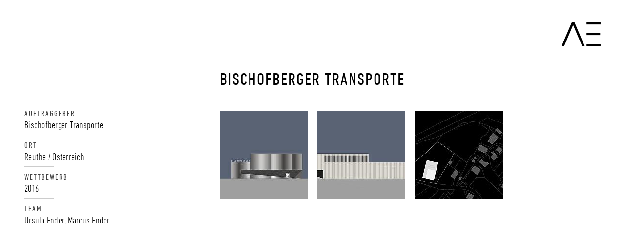

--- FILE ---
content_type: text/html; charset=utf-8
request_url: https://www.atelierender.at/projekte/info/2015-bischofberger-transporte-reuthe.php
body_size: 1798
content:

<!DOCTYPE html>
<html xml:lang="de" lang="de">

<head>

	<!-- WEBSITE BY // www.usgfuxt.at //-->

	<title>Bischofberger Transporte Reuthe | Atelier Ender | Architektur</title>

	<script async src="https://www.googletagmanager.com/gtag/js?id=UA-35465474-1"></script>
	<script>window.dataLayer = window.dataLayer || []; function gtag() {dataLayer.push(arguments);} gtag('js', new Date()); gtag('config', 'UA-35465474-1', {'anonymize_ip': true});</script>

	<meta charset="utf-8" />
	<meta http-equiv="X-UA-Compatible" content="IE=edge" />
	<meta name="robots" content="index,follow" />			<meta name="author" content="Atelier Ender" />	<meta name="viewport" content="width=device-width, initial-scale=1, maximum-scale=1" />
	<meta name="apple-mobile-web-app-capable" content="no" />
	<meta name="apple-mobile-web-app-status-bar-style" content="black" />
	<meta name="format-detection" content="telephone=no" />
	<meta property="og:type" content="website" /><meta property="og:locale" content="de_DE" /><meta property="og:site_name" content="Atelier Ender | Architektur" /><meta property="og:title" content="Bischofberger Transporte Reuthe | Atelier Ender | Architektur" /><meta property="og:url" content="https://www.atelierender.at/projekte/info/2015-bischofberger-transporte-reuthe.php" /><meta property="og:image" content="https://www.atelierender.at/images/main/opengraph.png" /><meta property="og:image:width" content="1200" /><meta property="og:image:height" content="630" />
	<link rel="apple-touch-icon" sizes="180x180" href="/images/main/favicon-180x180.png" />
	<link rel="icon" type="image/png" sizes="192x192" href="/images/main/favicon-192x192.png" />
	<link rel="icon" type="image/png" sizes="32x32" href="/images/main/favicon-32x32.png" />
	<link rel="icon" type="image/png" sizes="16x16" href="/images/main/favicon-16x16.png" />

	<link type="text/css" rel="stylesheet" href="/_css/css.php" />
	<link type="text/css" rel="stylesheet" href="/_css/fonts.css" />
	<script src="/_js/js.php"></script>
	<!--[if lt IE 9]><script src="/_js/html5shiv-3.7.2.min.js"></script><script src="/_js/respond-1.4.2.min.js"></script><![endif]-->

</head>

<body class="jsNO mobileNO pageHomeNO pageSitemapNO">

<header>
	<div class="logo"><a href="/sitemap.php"><img src="/images/main/pixels/transparent.png" alt="Atelier Ender | Architektur" /></a></div>
	
<nav id="main"><table><tbody><tr><td>
<ul>
		<li><a href="/#aktuelles">Aktuelles</a></li>
	<!--
		<li><a href="/leistungen.php">Leistungen</a></li>
		<li><a href="/team.php">Team</a></li>
	-->
		<li><a href="/atelier.php">Atelier</a>
		<!--
		<ul>
						<li><a href="/atelier.php#leitbild">Leitbild</a></li>
						<li><a href="/atelier.php#team">Team</a></li>
						<li><a href="/atelier.php#leistungen">Leistungen</a></li>
		</ul>
		-->
	</li>
		<li class="act"><a href="/projekte.php">Projekte</a>
		<ul>
						<li><a href="/projekte/oeffentliches-gewerbe.php">Öffentliches &amp; Gewerbe</a></li>
						<li><a href="/projekte/wohnbau.php">Wohnbau</a></li>
						<li><a href="/projekte/raumgestaltung.php">Raumgestaltung</a></li>
						<li><a href="/projekte/sanierungen.php">Sanierungen</a></li>
		</ul>
	</li>
		<li><a href="/kontakt.php">Kontakt</a></li>
	</ul>
</td></tr></tbody></table><div></div></nav>

	</header>

<main>


<section>
	<div class="content">

<div class="subcolumns"><!--
	--><div class="col c8 right">

<h1>Bischof&shy;berger Trans&shy;porte</h1>

	</div><!--
	--><div class="clear"></div><!--
--></div>

<div class="subcolumns"><!--
	--><div class="col c8 right">

<!--<h1>Bischof&shy;berger Trans&shy;porte</h1>-->


<div class="fancyboxWrapper"><!--
			--><div class="item"><a data-fancybox="gallery23" href="/uploads/picts-w3000-h2000/projekte-2015-60215_betrieb_bischofberger_reuthe-01_ansicht.jpg" target="_blank"><img srcset="/uploads/picts-w270-h270/projekte-2015-60215_betrieb_bischofberger_reuthe-01_ansicht.jpg 1.5x, /uploads/picts-w180-h180/projekte-2015-60215_betrieb_bischofberger_reuthe-01_ansicht.jpg 1x" src="/uploads/picts-w180-h180/projekte-2015-60215_betrieb_bischofberger_reuthe-01_ansicht.jpg" alt="60215 Betrieb Bischofberger Reuthe" /></a></div><!--
				--><div class="item"><a data-fancybox="gallery23" href="/uploads/picts-w3000-h2000/projekte-2015-60215_betrieb_bischofberger_reuthe-02_ansicht.jpg" target="_blank"><img srcset="/uploads/picts-w270-h270/projekte-2015-60215_betrieb_bischofberger_reuthe-02_ansicht.jpg 1.5x, /uploads/picts-w180-h180/projekte-2015-60215_betrieb_bischofberger_reuthe-02_ansicht.jpg 1x" src="/uploads/picts-w180-h180/projekte-2015-60215_betrieb_bischofberger_reuthe-02_ansicht.jpg" alt="60215 Betrieb Bischofberger Reuthe" /></a></div><!--
				--><div class="item"><a data-fancybox="gallery23" href="/uploads/picts-w3000-h2000/projekte-2015-60215_betrieb_bischofberger_reuthe-03_lageplan.jpg" target="_blank"><img srcset="/uploads/picts-w270-h270/projekte-2015-60215_betrieb_bischofberger_reuthe-03_lageplan.jpg 1.5x, /uploads/picts-w180-h180/projekte-2015-60215_betrieb_bischofberger_reuthe-03_lageplan.jpg 1x" src="/uploads/picts-w180-h180/projekte-2015-60215_betrieb_bischofberger_reuthe-03_lageplan.jpg" alt="60215 Betrieb Bischofberger Reuthe" /></a></div><!--
		--><div class="clear"></div><!--
--></div>



	</div><!--
	--><div class="col c4 left">

<ul class="facts">
	<li><strong>Auftraggeber</strong>Bischofberger Transporte</li>	<li><strong>Ort</strong>Reuthe / Österreich</li>	<li><strong>Wettbewerb</strong>2016</li>			<li><strong>Team</strong>Ursula Ender, Marcus Ender</li>					</ul>

	</div><!--
	--><div class="clear"></div><!--
--></div>

	</div>
</section>

</main>

<footer>
Atelier Ender _ Architektur<br />
Im Daneu 20 _ 6714 Nüziders _ T +43 5552 63005<br />
<a href="mailto:office@atelierender.at">E-Mail</a> _ <a href="https://goo.gl/maps/1y2Rk6GuFVn" target="_blank">Google Maps</a>
</footer>

</body>
</html>



--- FILE ---
content_type: text/css;charset=UTF-8
request_url: https://www.atelierender.at/_css/css.php
body_size: 11757
content:
/*! normalize.css v7.0.0 | MIT License | github.com/necolas/normalize.css */
/* Document ========================================================================== */ /** * 1. Correct the line height in all browsers. * 2. Prevent adjustments of font size after orientation changes in * IE on Windows Phone and in iOS. */ html { line-height: 1.15; /* 1 */ -ms-text-size-adjust: 100%; /* 2 */ -webkit-text-size-adjust: 100%; /* 2 */ } /* Sections ========================================================================== */ /** * Remove the margin in all browsers (opinionated). */ body { margin: 0; } /** * Add the correct display in IE 9-. */ article, aside, footer, header, nav, section { display: block; } /** * Correct the font size and margin on `h1` elements within `section` and * `article` contexts in Chrome, Firefox, and Safari. */ h1 { font-size: 2em; margin: 0.67em 0; } /* Grouping content ========================================================================== */ /** * Add the correct display in IE 9-. * 1. Add the correct display in IE. */ figcaption, figure, main { /* 1 */ display: block; } /** * Add the correct margin in IE 8. */ figure { margin: 1em 40px; } /** * 1. Add the correct box sizing in Firefox. * 2. Show the overflow in Edge and IE. */ hr { box-sizing: content-box; /* 1 */ height: 0; /* 1 */ overflow: visible; /* 2 */ } /** * 1. Correct the inheritance and scaling of font size in all browsers. * 2. Correct the odd `em` font sizing in all browsers. */ pre { font-family: monospace, monospace; /* 1 */ font-size: 1em; /* 2 */ } /* Text-level semantics ========================================================================== */ /** * 1. Remove the gray background on active links in IE 10. * 2. Remove gaps in links underline in iOS 8+ and Safari 8+. */ a { background-color: transparent; /* 1 */ -webkit-text-decoration-skip: objects; /* 2 */ } /** * 1. Remove the bottom border in Chrome 57- and Firefox 39-. * 2. Add the correct text decoration in Chrome, Edge, IE, Opera, and Safari. */ abbr[title] { border-bottom: none; /* 1 */ text-decoration: underline; /* 2 */ text-decoration: underline dotted; /* 2 */ } /** * Prevent the duplicate application of `bolder` by the next rule in Safari 6. */ b, strong { font-weight: inherit; } /** * Add the correct font weight in Chrome, Edge, and Safari. */ b, strong { font-weight: bolder; } /** * 1. Correct the inheritance and scaling of font size in all browsers. * 2. Correct the odd `em` font sizing in all browsers. */ code, kbd, samp { font-family: monospace, monospace; /* 1 */ font-size: 1em; /* 2 */ } /** * Add the correct font style in Android 4.3-. */ dfn { font-style: italic; } /** * Add the correct background and color in IE 9-. */ mark { background-color: #ff0; color: #000; } /** * Add the correct font size in all browsers. */ small { font-size: 80%; } /** * Prevent `sub` and `sup` elements from affecting the line height in * all browsers. */ sub, sup { font-size: 75%; line-height: 0; position: relative; vertical-align: baseline; } sub { bottom: -0.25em; } sup { top: -0.5em; } /* Embedded content ========================================================================== */ /** * Add the correct display in IE 9-. */ audio, video { display: inline-block; } /** * Add the correct display in iOS 4-7. */ audio:not([controls]) { display: none; height: 0; } /** * Remove the border on images inside links in IE 10-. */ img { border-style: none; } /** * Hide the overflow in IE. */ svg:not(:root) { overflow: hidden; } /* Forms ========================================================================== */ /** * 1. Change the font styles in all browsers (opinionated). * 2. Remove the margin in Firefox and Safari. */ button, input, optgroup, select, textarea { font-family: sans-serif; /* 1 */ font-size: 100%; /* 1 */ line-height: 1.15; /* 1 */ margin: 0; /* 2 */ } /** * Show the overflow in IE. * 1. Show the overflow in Edge. */ button, input { /* 1 */ overflow: visible; } /** * Remove the inheritance of text transform in Edge, Firefox, and IE. * 1. Remove the inheritance of text transform in Firefox. */ button, select { /* 1 */ text-transform: none; } /** * 1. Prevent a WebKit bug where (2) destroys native `audio` and `video` * controls in Android 4. * 2. Correct the inability to style clickable types in iOS and Safari. */ button, html [type="button"], /* 1 */ [type="reset"], [type="submit"] { -webkit-appearance: button; /* 2 */ } /** * Remove the inner border and padding in Firefox. */ button::-moz-focus-inner, [type="button"]::-moz-focus-inner, [type="reset"]::-moz-focus-inner, [type="submit"]::-moz-focus-inner { border-style: none; padding: 0; } /** * Restore the focus styles unset by the previous rule. */ button:-moz-focusring, [type="button"]:-moz-focusring, [type="reset"]:-moz-focusring, [type="submit"]:-moz-focusring { outline: 1px dotted ButtonText; } /** * Correct the padding in Firefox. */ fieldset { padding: 0.35em 0.75em 0.625em; } /** * 1. Correct the text wrapping in Edge and IE. * 2. Correct the color inheritance from `fieldset` elements in IE. * 3. Remove the padding so developers are not caught out when they zero out * `fieldset` elements in all browsers. */ legend { box-sizing: border-box; /* 1 */ color: inherit; /* 2 */ display: table; /* 1 */ max-width: 100%; /* 1 */ padding: 0; /* 3 */ white-space: normal; /* 1 */ } /** * 1. Add the correct display in IE 9-. * 2. Add the correct vertical alignment in Chrome, Firefox, and Opera. */ progress { display: inline-block; /* 1 */ vertical-align: baseline; /* 2 */ } /** * Remove the default vertical scrollbar in IE. */ textarea { overflow: auto; } /** * 1. Add the correct box sizing in IE 10-. * 2. Remove the padding in IE 10-. */ [type="checkbox"], [type="radio"] { box-sizing: border-box; /* 1 */ padding: 0; /* 2 */ } /** * Correct the cursor style of increment and decrement buttons in Chrome. */ [type="number"]::-webkit-inner-spin-button, [type="number"]::-webkit-outer-spin-button { height: auto; } /** * 1. Correct the odd appearance in Chrome and Safari. * 2. Correct the outline style in Safari. */ [type="search"] { -webkit-appearance: textfield; /* 1 */ outline-offset: -2px; /* 2 */ } /** * Remove the inner padding and cancel buttons in Chrome and Safari on macOS. */ [type="search"]::-webkit-search-cancel-button, [type="search"]::-webkit-search-decoration { -webkit-appearance: none; } /** * 1. Correct the inability to style clickable types in iOS and Safari. * 2. Change font properties to `inherit` in Safari. */ ::-webkit-file-upload-button { -webkit-appearance: button; /* 1 */ font: inherit; /* 2 */ } /* Interactive ========================================================================== */ /* * Add the correct display in IE 9-. * 1. Add the correct display in Edge, IE, and Firefox. */ details, /* 1 */ menu { display: block; } /* * Add the correct display in all browsers. */ summary { display: list-item; } /* Scripting ========================================================================== */ /** * Add the correct display in IE 9-. */ canvas { display: inline-block; } /** * Add the correct display in IE. */ template { display: none; } /* Hidden ========================================================================== */ /** * Add the correct display in IE 10-. */ [hidden] { display: none; }
@media only screen {
/*****************************************************************************/

/*

FONTS:
font-family: 'DINNextW01-CondensedLig', sans-serif; (Text)
font-weight: 400;
font-family: 'DINNextW01-CondensedReg', sans-serif; (Headline)
font-weight: 400;

*/

/* ==========================================================================
   BASICS
   ========================================================================== */

* html body * { overflow: visible; }
* html iframe, * html frame { overflow: auto; }

html, body {
	position: absolute;
	min-width: 100%;
	max-width: 100%;
	min-height: 100%;
	-webkit-box-sizing: border-box;
	   -moz-box-sizing: border-box;
	        box-sizing: border-box;
	overflow-x: hidden;
	z-index: 1;
}

body {
	background-color: #fff;
	font-family: 'DINNextW01-CondensedLig', sans-serif;
	font-weight: 400;
	font-size: 0;
	line-height: 0;
	letter-spacing: 0.25px;
	color: #000;
	text-align: center;
	-webkit-font-smoothing: antialiased;
	-moz-osx-font-smoothing: grayscale;
	text-rendering: optimizeLegibility;
	-ms-text-size-adjust: 100%;
	-webkit-text-size-adjust: 100%;
	width: 100%;
	height: auto;
}

* {
	-webkit-box-sizing: inherit;
	   -moz-box-sizing: inherit;
	        box-sizing: inherit;
	padding: 0;
	margin: 0;
}

::selection { color: #fff; background-color: #000; }

/* ==========================================================================
   LAYOUT
   ========================================================================== */

/* HEADER */

header {
	position: fixed;
	width: 100%;
	height: 140px;
	margin: auto;
	background-color: #fff;
	/*border-bottom: 1px solid #ccc;*/
	z-index: 21;
}

header > div.logo {
	position: absolute;
	/*left: calc(100% + 30px);*/
	right: 20px;
	top: 45px;
	width: 80px;
	height: 50px;
	background: transparent url('../images/main/atelier-ender_000.png') scroll no-repeat center center;
	background-size: cover;
	z-index: 25;
}

body.navOK > header > div.logo { background-image: url('../images/main/atelier-ender_fff.png'); }

header > div.logo img {
	width: 100%;
	height: auto;
}

header > nav#projects {
	position: absolute;
	left: 20px;
	top: 32px;
	width: auto;
	height: auto;
	z-index: 21;
}

header > nav#main {
	position: fixed;
	display: none;
	opacity: 0;
	left: 0;
	top: 0;
	width: 100%;
	height: 100%;
	background: transparent url('../images/main/pixels/fff_p80.png') scroll repeat left top;
	z-index: 23;
}

header > nav#main > table {
	position: absolute;
	right: 0;
	width: 300px;
	height: 100%;
	z-index: 12;
}

header > nav#main > table td {
	width: 100%;
	height: 100%;
	vertical-align: top;
	padding: 180px 50px 50px 50px;
	background-color: #666;
	text-align: right;
}

header > nav#main > div {
	position: absolute;
	left: 0;
	top: 0;
	width: 100%;
	height: 100%;
	z-index: 11;
}

header > nav#back {
	position: absolute;
	left: 20px;
	top: 45px;
	width: 50px;
	height: 50px;
	z-index: 23;
}

/* MAIN */

main {
	position: relative;
	width: 100%;
	max-width: calc(1180px + 20px * 2);
	height: auto;
	margin: auto;
	/*padding: 145px 20px 100px 20px;*/
	padding: 0 20px 150px 20px;
	/*overflow: hidden;*/
	z-index: 11;
}

main > section {
	position: relative;
	width: 100%;
	margin-top: 105px;
	font-size: 20px;
	line-height: 1.5em;
	/*text-align: justify;*/
	text-align: left;
}

main > section:nth-of-type(1) { margin-top: 140px; }

section > div.anchor {
	position: absolute;
	left: 0;
	top: -180px;
	width: 1px;
	height: 1px;
}

/* FOOTER */

footer { display: none; }

/* ==========================================================================
   CONTENT
   ========================================================================== */

/* TILES */

div.tilesWrapper {
	position: relative;
	left: -20px;
	width: calc(100% + 20px);
}

/*div.tilesWrapper.people { margin: 40px 0; }*/

div.tilesWrapper > div {
	position: relative;
	display: inline-block;
	vertical-align: top;
	width: calc(100% / 3 - 20px);
	height: auto;
	margin-left: 20px;
	/*margin-bottom: 20px;*/
}

div.tilesWrapper > div.c1 { width: calc((100% / 6) * 1 - 20px); }
div.tilesWrapper > div.c15 { width: calc((100% / 6) * 1.5 - 20px); }
div.tilesWrapper > div.c2 { width: calc((100% / 6) * 2 - 20px); }
div.tilesWrapper > div.c3 { width: calc((100% / 6) * 3 - 20px); }
div.tilesWrapper > div.c4 { width: calc((100% / 6) * 4 - 20px); }
div.tilesWrapper > div.c5 { width: calc((100% / 6) * 5 - 20px); }
div.tilesWrapper > div.c6 { width: calc((100% / 6) * 6 - 20px); }

div.tilesWrapper > div > div {
	position: relative;
	width: 100%;
	height: auto;
	z-index: 11;
}

div.tilesWrapper > div > div.pict {
	font-size: 0;
	line-height: 0;
}

div.tilesWrapper > div.link > div.pict {
	opacity: 1;
	transition-duration: 0.25s;
	transition-property: opacity;
}

div.tilesWrapper > div.link:hover > div.pict { opacity: 0.333; }

div.tilesWrapper > div > div.pict > img {
	width: 100%;
	height: auto;
}

div.tilesWrapper > div > div.text {
	padding-top: 20px;
	padding-bottom: 40px;
	line-height: 1.333em;
	height: auto;
}

div.tilesWrapper.people > div > div.text { z-index: 13; }

div.tilesWrapper > div > div.link {
	position: absolute;
	left: 0;
	top: 0;
	width: 100%;
	height: 100%;
	font-size: 0;
	line-height: 0;
	z-index: 12;
}

div.tilesWrapper > div > div.link > a,
div.tilesWrapper > div > div.link > a:link,
div.tilesWrapper > div > div.link > a:visited {
	cursor: url('../images/main/cursors/zoom_000_25x25.png') 12 12, pointer;
	cursor: -webkit-image-set(url('../images/main/cursors/zoom_000_25x25.png') 1x, url('../images/main/cursors/zoom_000_50x50.png') 2x) 12 12, pointer;
}

div.tilesWrapper > div > div.link > a > img {
	width: 100%;
	height: 100%;
}

/* PROJECTS GRID (NEW) */

div.projectsGrid2Wrapper {
	position: relative;
	left: -20px;
	width: calc(100% + 20px);
	height: auto;
}

div.projectsGrid2Wrapper > article {
	position: relative;
	display: inline-block;
	vertical-align: top;
	margin-left: 20px;
	margin-bottom: 20px;
	width: calc(100% / 3 - 20px);
}

div.projectsGrid2Wrapper > article > div.pict {
	position: relative;
	width: 100%;
	font-size: 0;
	line-height: 0;
	z-index: 11;
}

div.projectsGrid2Wrapper > article > div.pict > img {
	width: 100%;
}

div.projectsGrid2Wrapper > article.off > div.pict > img {
	-webkit-filter: grayscale(100%);
	        filter: grayscale(100%);
}

div.projectsGrid2Wrapper > article > div.bg {
	position: absolute;
	left: 0;
	top: 0;
	width: 100%;
	height: 100%;
	background-color: #000;
	opacity: 0;
	transition-duration: 0.25s;
	transition-property: opacity;
	z-index: 12;
}

div.projectsGrid2Wrapper > article:hover > div.bg { opacity: 0.667; }

div.projectsGrid2Wrapper > article > div.title {
	position: absolute;
	left: 0;
	top: 0;
	width: 100%;
	height: 100%;
	opacity: 0;
	transform: scale(1.333);
	transition-duration: 0.25s;
	transition-property: transform, opacity;
	z-index: 13;
}

div.projectsGrid2Wrapper > article:hover > div.title {
	opacity: 1;
	transform: scale(1);
}

div.projectsGrid2Wrapper > article > div.title h2 > span { text-transform: none; }

div.projectsGrid2Wrapper > article > div.link {
	position: absolute;
	left: 0;
	top: 0;
	width: 100%;
	height: 100%;
	opacity: 1;
	z-index: 14;
}

.jsOK.touchOK div.projectsGrid2Wrapper > article > div.link { display: none; }
.jsOK.touchOK div.projectsGrid2Wrapper > article.hover > div.link { display: block; }

div.projectsGrid2Wrapper > article > div.link > a:hover {
	cursor: url('../images/main/cursors/zoom_fff_25x25.png') 12 12, pointer;
	cursor: -webkit-image-set(url('../images/main/cursors/zoom_fff_25x25.png') 1x, url('../images/main/cursors/zoom_fff_50x50.png') 2x) 12 12, pointer;
}

div.projectsGrid2Wrapper > article > div.link > a > img {
	width: 100%;
	height: 100%;
}

/* PROJECTS GRID (OLD) */

div.projectsGridWrapper {
	position: relative;
	left: -20px;
	width: calc(100% + 20px);
	height: auto;
}

div.projectsGridWrapper > div {
	position: relative;
	width: 100%;
	height: 0;
	padding-bottom: 15%;
	margin-bottom: 20px;
}

div.projectsGridWrapper.gridOK > div {
	background: transparent url('../images/graphics/grid.png') no-repeat left top;
	background-size: 100% 100%;
}

div.projectsGridWrapper > div > article {
	position: absolute;
	left: 0;
	top: 0;
	width: 100%;
	height: 100%;
	font-size: 0;
	line-height: 0;
	margin-left: 20px;
	overflow: hidden;
	z-index: 11;
}

div.projectsGridWrapper > div > article.off { opacity: 0.333; }

div.projectsGridWrapper.gridOK > div > article { opacity: 0.5; }

div.projectsGridWrapper > div > article.rows2 { height: calc(100% * 2 + 20px * 1); }
div.projectsGridWrapper > div > article.rows3 { height: calc(100% * 3 + 20px * 2); }
div.projectsGridWrapper > div > article.rows4 { height: calc(100% * 4 + 20px * 3); }

div.projectsGridWrapper > div > article.grid11 { left: 0; width: calc(100% / 6 * 1 - 20px); }
div.projectsGridWrapper > div > article.grid12 { left: 0; width: calc(100% / 6 * 2 - 20px); }
div.projectsGridWrapper > div > article.grid13 { left: 0; width: calc(100% / 6 * 3 - 20px); }
div.projectsGridWrapper > div > article.grid14 { left: 0; width: calc(100% / 6 * 4 - 20px); }
div.projectsGridWrapper > div > article.grid15 { left: 0; width: calc(100% / 6 * 5 - 20px); }
div.projectsGridWrapper > div > article.grid16 { left: 0; width: calc(100% / 6 * 6 - 20px); }
div.projectsGridWrapper > div > article.grid22 { left: calc(100% / 6 * 1); width: calc(100% / 6 * 1 - 20px); }
div.projectsGridWrapper > div > article.grid23 { left: calc(100% / 6 * 1); width: calc(100% / 6 * 2 - 20px); }
div.projectsGridWrapper > div > article.grid24 { left: calc(100% / 6 * 1); width: calc(100% / 6 * 3 - 20px); }
div.projectsGridWrapper > div > article.grid25 { left: calc(100% / 6 * 1); width: calc(100% / 6 * 4 - 20px); }
div.projectsGridWrapper > div > article.grid26 { left: calc(100% / 6 * 1); width: calc(100% / 6 * 5 - 20px); }
div.projectsGridWrapper > div > article.grid33 { left: calc(100% / 6 * 2); width: calc(100% / 6 * 1 - 20px); }
div.projectsGridWrapper > div > article.grid34 { left: calc(100% / 6 * 2); width: calc(100% / 6 * 2 - 20px); }
div.projectsGridWrapper > div > article.grid35 { left: calc(100% / 6 * 2); width: calc(100% / 6 * 3 - 20px); }
div.projectsGridWrapper > div > article.grid36 { left: calc(100% / 6 * 2); width: calc(100% / 6 * 4 - 20px); }
div.projectsGridWrapper > div > article.grid44 { left: calc(100% / 6 * 3); width: calc(100% / 6 * 1 - 20px); }
div.projectsGridWrapper > div > article.grid45 { left: calc(100% / 6 * 3); width: calc(100% / 6 * 2 - 20px); }
div.projectsGridWrapper > div > article.grid46 { left: calc(100% / 6 * 3); width: calc(100% / 6 * 3 - 20px); }
div.projectsGridWrapper > div > article.grid55 { left: calc(100% / 6 * 4); width: calc(100% / 6 * 1 - 20px); }
div.projectsGridWrapper > div > article.grid56 { left: calc(100% / 6 * 4); width: calc(100% / 6 * 2 - 20px); }
div.projectsGridWrapper > div > article.grid66 { left: calc(100% / 6 * 5); width: calc(100% / 6 * 1 - 20px); }

div.projectsGridWrapper > div > article > div.pict {
	position: absolute;
	left: 0;
	top: 0;
	width: 100%;
	height: 100%;
	z-index: 11;
}

div.projectsGridWrapper > div > article > div.pict > img {
	width: 100%;
	height: 100%;
}

div.projectsGridWrapper > div > article.off > div.pict > img {
	-webkit-filter: grayscale(100%);
	        filter: grayscale(100%);
}

div.projectsGridWrapper > div > article > div.bg {
	position: absolute;
	left: 0;
	top: 0;
	width: 100%;
	height: 100%;
	background-color: #000;
	opacity: 0;
	transition-duration: 0.25s;
	transition-property: opacity;
	z-index: 12;
}

div.projectsGridWrapper > div > article:hover > div.bg { opacity: 0.667; }

div.projectsGridWrapper > div > article > div.title {
	position: absolute;
	left: 0;
	top: 0;
	width: 100%;
	height: 100%;
	opacity: 0;
	transform: scale(1.333);
	transition-duration: 0.25s;
	transition-property: transform, opacity;
	z-index: 13;
}

div.projectsGridWrapper > div > article:hover > div.title {
	opacity: 1;
	transform: scale(1);
}

div.projectsGridWrapper > div > article > div.title h2 > span { text-transform: none; }

div.projectsGridWrapper > div > article > div.link {
	position: absolute;
	left: 0;
	top: 0;
	width: 100%;
	height: 100%;
	opacity: 0;
	opacity: 1;
	z-index: 14;
}

.jsOK.touchOK div.projectsGridWrapper > div > article > div.link { display: none; }
.jsOK.touchOK div.projectsGridWrapper > div > article.hover > div.link { display: block; }

div.projectsGridWrapper > div > article > div.link > a:hover {
	cursor: url('../images/main/cursors/zoom_fff_25x25.png') 12 12, pointer;
	cursor: -webkit-image-set(url('../images/main/cursors/zoom_fff_25x25.png') 1x, url('../images/main/cursors/zoom_fff_50x50.png') 2x) 12 12, pointer;
}

div.projectsGridWrapper > div > article > div.link > a > img {
	width: 100%;
	height: 100%;
}

/* FANCYBOX GALLERY */

div.fancyboxWrapper {
	position: relative;
	left: -20px;
	width: calc(100% + 20px);
	height: auto;
	margin-bottom: 50px;
}

div.fancyboxWrapper > div.item {
	position: relative;
	float: left;
	/*width: calc(16.66667% - 20px);*/
	width: calc(100% / 4 - 20px);
	height: auto;
	margin: 20px 0 0 20px;
	background-color: #fff;
	font-size: 0 !important;
	line-height: 0 !important;
}

div.fancyboxWrapper.zoomNO > div.item { width: calc(33.33333% - 20px); }

div.fancyboxWrapper > div.item > a {
	opacity: 1;
	transition-duration: 0.25s;
	transition-property: opacity;
	border-bottom: 0;
}

div.fancyboxWrapper > div.item > a:hover {
	opacity: 0.333;
	cursor: url('../images/main/cursors/zoom_000_25x25.png') 12 12, pointer;
	cursor: -webkit-image-set(url('../images/main/cursors/zoom_000_25x25.png') 1x, url('../images/main/cursors/zoom_000_50x50.png') 2x) 12 12, pointer;
}

div.fancyboxWrapper > div.item img {
	width: 100%;
	height: auto;
}

/* SLIDER GALLERY */

div.sliderWrapper {
	position: relative;
	width: 100%;
	height: auto;
	font-size: 0;
	line-height: 0;
	background-color: #000;
	/*overflow: hidden;*/
	z-index: 11;
}

div.sliderWrapper > div.itemsWrapper {
	position: relative;
	width: 100%;
	height: auto;
	z-index: 11;
}

div.sliderWrapper > div.itemsWrapper > div {
	position: absolute;
	left: 0;
	top: 0;
	width: 100%;
	height: 100%;
	opacity: 0;
	z-index: 11;
}

div.sliderWrapper > div.itemsWrapper > div:nth-child(1) { position: relative; }

div.sliderWrapper > div.itemsWrapper > div.act { z-index: 12; opacity: 1; }
div.sliderWrapper > div.itemsWrapper > div.fadeOut { z-index: 13 !important; }

div.sliderWrapper > div.itemsWrapper > div > div.pict {
	position: absolute;
	left: 0;
	top: 0;
	width: 100%;
	height: auto;
	margin: auto;
	z-index: 11;
}

/*div.sliderWrapper:hover > div.itemsWrapper > div > div.pict { opacity: 0.5; }*/

div.sliderWrapper > div.itemsWrapper > div:nth-child(1) > div.pict { position: relative; }

div.sliderWrapper > div.itemsWrapper > div > div.pict > picture > img {
	width: 100%;
	height: auto;
}

div.sliderWrapper > div.itemsWrapper > div > div.text {
	position: absolute;
	left: 0;
	top: calc(100% + 7px);
	width: auto;
	height: auto;
	margin: auto;
	padding: 0;
	font-family: 'DINNextW01-CondensedReg', sans-serif;
	font-size: 16px;
	line-height: 1em;
	text-align: left;
	text-transform: uppercase;
	color: #000;
	background-color: #fff;
	opacity: 0.95;
	z-index: 12;
}

div.sliderWrapper > div.arrow {
	position: absolute;
	top: 0;
	width: 50%;
	height: 100%;
	z-index: 13;
}

div.sliderWrapper > div.arrowLeft.over {
	cursor: pointer;
	/*cursor: url('../images/main/cursors/gallery-arrow-left.cur'), url('images/main/cursors/gallery-arrow-left.cur'), w-resize;*/
	cursor: url('../images/main/cursors/arrow-left_000_50x50.png') 25 25, w-resize;
	cursor: -webkit-image-set(url('../images/main/cursors/arrow-left_000_50x50.png') 1x, url('../images/main/cursors/arrow-left_000_100x100.png') 2x) 25 25, w-resize;
}
div.sliderWrapper > div.arrowRight.over {
	cursor: pointer;
	/*cursor: url('../images/main/cursors/gallery-arrow-right.cur'), url('images/main/cursors/gallery-arrow-right.cur'), e-resize;*/
	cursor: url('../images/main/cursors/arrow-right_000_50x50.png') 25 25, e-resize;
	cursor: -webkit-image-set(url('../images/main/cursors/arrow-right_000_50x50.png') 1x, url('../images/main/cursors/arrow-right_000_100x100.png') 2x) 25 25, e-resize;
}

div.sliderWrapper > div.arrow.arrowLeft { left: 0; }
div.sliderWrapper > div.arrow.arrowRight { right: 0; }

div.sliderWrapper > div.dotsWrapper {
	position: absolute;
	right: 0;
	bottom: -20px;
	width: auto;
	height: auto;
	text-align: right;
	z-index: 14;
}

div.sliderWrapper > div.dotsWrapper > div {
	position: relative;
	display: inline-block;
	width: 10px;
	height: 10px;
	margin: 0 2px;
	border-radius: 5px;
	background-color: #000;
	opacity: 0.25;
	transition-duration: 1s;
	transition-property: opacity;
}

div.sliderWrapper > div.dotsWrapper > div.over,
div.sliderWrapper > div.dotsWrapper > div.act {
	opacity: 1;
}

div.sliderWrapper > div.dotsWrapper > div.over { cursor: pointer; }

/* SITEMAP */

nav#sitemap {
	position: relative;
	width: 100%;
}

/* GOOGLE MAPS */

.mapWrapper {
	position: relative;
	width: 100%;
	height: 0;
	padding-bottom: 56.25%; /* 16:9 */
	overflow: hidden;
	/*border: 1px solid #fff;*/
}

.jsNO .mapWrapper { display: none; }

.mapWrapper > iframe {
	position: absolute;
	top: 0;
	left: 0;
	width: 100%;
	height: 100%;
	margin: 0;
	border: 0;
	/*pointer-events: none;*/
}

/* VIDEO 16:9 */

.videoWrapper {
	position: relative;
	width: 100%;
	height: 0;
	padding-bottom: 56.25%; /* 16:9 */
	padding-top: 0;
	margin-bottom: 1.5em;
	background-color: #333;
	overflow: hidden;
}

.jsNO .videoWrapper { display: none; }

.videoWrapper > iframe {
	position: absolute;
	top: 0;
	left: 0;
	width: 100%;
	height: 100%;
	margin: 0;
	border: 0;
}

/* ETC */

.fontSizeSmall { font-size: 75%; line-height: 1.5em; }

.jsOK img.grayscale {
	-webkit-filter: grayscale(100%);
	        filter: grayscale(100%);
}

/* ==========================================================================
   HEADLINES
   ========================================================================== */

h1, h2 {
	font-family: 'DINNextW01-CondensedReg', sans-serif;
	font-weight: 400;
	font-size: 36px;
	line-height: 1.2em;
	text-transform: uppercase;
	letter-spacing: 2px;
	color: #000;
	margin: 0 0 0.667em 0;
}

h1 > span {
	display: block;
	/*margin-top: -7px;*/
	opacity: 0.333;
}

h2 {
	font-size: 18px;
	line-height: 1.333em;
	text-transform: uppercase;
	margin-bottom: 5px;
}

h2 > span { opacity: 0.333; }

div.subcolumns h2 { letter-spacing: 2px; margin-top: 3px; }

h1 + h2, p + h2, ul + h2, ol + h2, p + h1, ul + h1, ol + h1 { margin-top: 40px !important; }
h1.displayNO + h2 { margin-top: 0 !important; }

div.tilesWrapper h2 {
	font-size: 24px;
	line-height: 1.1em;
}

div.projectsGrid2Wrapper h2,
div.projectsGridWrapper h2 {
	font-size: 18px;
	line-height: 1.333em;
	color: #fff;
	text-align: center;
	text-transform: uppercase;
}

div.projectsGrid2Wrapper h2 > span,
div.projectsGridWrapper h2 > span {
	display: block;
	top: -3px;
	font-size: 14px;
	line-height: 1.1em;
	letter-spacing: 0.025em;
	text-transform: none;
	opacity: 1;
}

/* ==========================================================================
   LINKS
   ========================================================================== */

header a,
header a:link,
header a:visited {
	text-decoration: none;
}

main a,
main a:link,
main a:visited {
	color: #000;
	text-decoration: none;
	border-bottom: 1px solid #fff;
}
main a:hover,
main a:focus,
main a:active,
main a:visited:hover,
main a:visited:focus,
main a:visited:active {
	color: #000;
	border-bottom-color: #000;
}

footer a,
footer a:link,
footer a:visited {
	text-decoration: none;
}

div.projectsGrid2Wrapper div.link > a,
div.projectsGrid2Wrapper div.link > a:link,
div.projectsGrid2Wrapper div.link > a:visited,
div.tilesWrapper > div > div.link > a,
div.tilesWrapper > div > div.link > a:link,
div.tilesWrapper > div > div.link > a:visited {
	text-decoration: none;
	border-bottom: 0;
}

ul.facts > li > a,
ul.facts > li > a:link,
ul.facts > li > a:visited {
	text-decoration: none;
	border-bottom: 0;
}

/* ==========================================================================
   LISTS
   ========================================================================== */

ul, ol, dl {
	position: relative;
	margin: 0 0 0.75em 0;
}

ul {
	list-style-type: square;
	list-style-position: outside;
	margin-left: 19px;
}

ol {
	list-style-type: decimal;
	list-style-position: outside;
	margin-left: 28px;
}

ul ul, ul ol, ol ol, ol ul { margin-bottom: 0; }

/* NO BULLETS */

ul.dotsNO {
	list-style-type: none;
	list-style-position: inside;
	margin-left: 0;
}

ul.dotsNO > li {
	padding-left: 0 !important;
	/*background: none !important;*/
}

/* FACTS */

ul.facts {
	list-style-type: none;
	list-style-position: inside;
	margin-top: 5px;
	margin-left: 0;
}

ul.facts > li {
	position: relative;
	display: block;
	/*
	padding-bottom: 8px;
	margin-bottom: 14px;
	*/
	padding-top: 6px;
	padding-bottom: 6px;
	/*margin-bottom: 8px;*/
	background: transparent url('../images/main/pixels/ccc.png') scroll no-repeat left bottom;
	background-size: 60px 1px;
	text-align: left;
}

ul.facts > li:nth-last-child(1) { background: none; }
h2 + ul.facts { margin-top: 15px; }

ul.facts > li > strong {
	display: block;
	margin-top: 6px;
	font-family: 'DINNextW01-CondensedReg', sans-serif;
	font-size: 16px;
	line-height: 1.1em;
	/*letter-spacing: 0.025em;*/
	letter-spacing: 2px;
	text-transform: uppercase;
	opacity: 0.75;
}

/* ==========================================================================
   NAVIGATION
   ========================================================================== */

/* NAVIGATION BACK */

nav#back > a,
nav#back > a:link,
nav#back > a:visited {
	display: block;
	background: transparent url('../images/main/nav-arrow-left_000.png') scroll no-repeat center center;
	background-size: cover;
	opacity: 0.333;
	transition-duration: 0.25s;
	transition-property: opacity;
}

nav#back > a:hover,
nav#back > a:active,
nav#back > a:visited:hover,
nav#back > a:visited:active {
	opacity: 1;
}

nav#back > a > img {
	width: 100%;
	height: 100%;
}

/* NAVIGATION MAIN */

nav#main ul {
	display: block;
	width: 100%;
	height: auto;
	list-style-type: none;
	list-style-position: outside;
	margin: 0 auto;
}

nav#main ul > li > ul { margin-top: 10px; }
nav#main ul > li > ul { display: none; margin-bottom: 20px; }
nav#main ul > li.act > ul { display: block; }

nav#main ul > li {
	display: block;
	width: auto;
	padding-bottom: 10px;
	background: transparent url('../images/main/pixels/ccc.png') scroll no-repeat right bottom;
	background-size: 60px 1px;
	margin-bottom: 18px;
}

nav#main ul > li:nth-last-child(1) { background-image: none; }

nav#main ul > li > ul > li {
	padding-bottom: 0;
	margin-bottom: 0;
	background-image: none;
}

nav#main ul > li > a,
nav#main ul > li > a:link,
nav#main ul > li > a:visited {
	display: block;
	width: auto;
	/*font-family: 'DINNextW01-CondensedReg', sans-serif;*/
	/*font-size: 48px;*/
	font-size: 36px;
	line-height: 1.25em;
	color: #000;
	text-align: right;
	text-decoration: none;
	text-transform: uppercase;
}

nav#main ul > li > ul > li > a,
nav#main ul > li > ul > li > a:link,
nav#main ul > li > ul > li > a:visited {
	font-family: 'DINNextW01-CondensedReg', sans-serif;
	font-size: 20px;
	line-height: 1.667em;
	color: #000;
	text-transform: uppercase;
}

nav#main ul > li:hover > a,
nav#main ul > li.act > a {
	color: #fff;
}

nav#main ul > li > ul > li:hover > a,
nav#main ul > li > ul > li.act > a {
	color: #fff;
}

/* ==========================================================================
   GENERAL
   ========================================================================== */

.jsNO .jsNO { display: block; }
.jsOK .jsNO { display: none; }

.jsNO .jsOK { display: none; }
.jsOK .jsOK { display: block; }

.clear { clear: both; display: block; height: 0; width: 0; overflow: hidden; }
.ghost, .displayNO { display: none !important; }
.wrapNO { white-space: nowrap; }
.fontNO, .fontSizeZero { font-size: 0; line-height: 0; }
.hyphen { hyphens: auto; word-wrap: break-word; }

hr {
	width: 100%;
	height: 0;
	margin: 40px auto;
	border: 0;
	border-top: 1px solid #ccc;
	opacity: 0.5;
}

div.distance,
div.space {
	position: relative;
	width: 100%;
	height: 50px;
	overflow: hidden;
	background-color: transparent;
}
div.space5 { height: 5px; }
div.space10 { height: 10px; }
div.space15 { height: 15px; }
div.space20 { height: 20px; }
div.space25 { height: 25px; }
div.space30 { height: 30px; }
div.space35 { height: 35px; }
div.space40 { height: 40px; }
div.space45 { height: 45px; }
div.space50 { height: 50px; }

.textAlignLeft { text-align: left !important; }
.textAlignCenter { text-align: center !important; }
.textAlignRight { text-align: right !important; }
.textAlignBlock { text-align: justify !important; }

.textCaseUpper { text-transform: uppercase !important; }
.textCaseLower { text-transform: lowercase !important; }

.alert { font-weight: 700; color: #c00; }

.paddingTopZero { padding-top: 0 !important; }
.paddingBottomZero { padding-bottom: 0 !important; }

.marginTopZero { margin-top: 0 !important; }
.marginTopSingle { margin-top: 1.5em !important; }
.marginTopDouble { margin-top: 3.0em !important; }
.marginBottomZero { margin-bottom: 0 !important; }
.marginBottomSingle { margin-bottom: 1.5em !important; }
.marginBottomDouble { margin-bottom: 3.0em !important; }

.w10 { width: 9.999% !important; }
.w15 { width: 14.999% !important; }
.w20 { width: 19.999% !important; }
.w25 { width: 24.999% !important; }
.w30 { width: 29.999% !important; }
.w33 { width: 33.333% !important; }
.w35 { width: 34.999% !important; }
.w38 { width: 37.999% !important; }
.w40 { width: 39.999% !important; }
.w45 { width: 44.999% !important; }
.w50 { width: 49.999% !important; }
.w55 { width: 54.999% !important; }
.w60 { width: 59.999% !important; }
.w65 { width: 55.999% !important; }
.w66 { width: 66.666% !important; }
.w70 { width: 69.999% !important; }
.w75 { width: 74.999% !important; }
.w80 { width: 79.999% !important; }
.w85 { width: 84.999% !important; }
.w90 { width: 89.999% !important; }

p, .p { margin: 0 0 1.5em 0; }
p.pict { font-size: 0; line-height: 0; margin: 0; padding: 0; }
p.pict { margin-bottom: 20px; }

p:last-child,
ul:last-child,
ol:last-child {
	margin-bottom: 0;
}

table {
	position: relative;
	width: 100%;
	border-width: 0;
	margin: 0 0 1.333em 0;
	border-collapse: collapse;
	empty-cells: hide;
}
th, td { background-color: transparent; vertical-align: top; }
/*table p, table ul, table ol { margin-bottom: 0; }*/

table.center { width: 100%; height: 100%; margin: 0; }
table.center td { width: 100%; height: 100%; text-align: center; vertical-align: middle; }

figure { display: block; width: 100%; margin: 0; font-size: 0; line-height: 0; }
figure > figcaption { display: block; width: 100%; margin: 0; }
img { border: 0; /*height: auto;*/ max-width: 100%; }

strong, b { font-family: 'DINNextW01-CondensedReg', sans-serif; font-weight: 400; letter-spacing: 0.05em; }
em, i { font-style: italic; }

pre, code { font-family: "Courier New", Courier, monospace; }
address { font-style: normal; margin: 0 0 1.5em 0; }
acronym, abbr { letter-spacing: 0.07em; border-bottom: 1px dashed #000; cursor: help; }
blockquote, cite { margin: 0 0 1.5em 1.5em; width: auto; }

sup, sub {
	font-size: 75%;
	position: relative;
	height: 0;
	line-height: 1;
	vertical-align: baseline;
}
sup { bottom: 1ex; }
sub { top: .5ex; }

iframe { margin-bottom: 1.5em; border: 0; }

/* ==========================================================================
   SUBCOLUMNS
   ========================================================================== */

div.subcolumns {
	position: relative;
	left: -20px;
	width: calc(100% + 20px);
	height: auto;
	/*margin-bottom: 1.5em;*/
	margin-bottom: 0;
}

div.subcolumns > div.col {
	position: relative;
	margin-left: 20px;
}

/*div.subcolumns > div.col.headline { margin-top: -5px; }*/
/*div.subcolumns > div.col > h1 { margin-top: -5px; }*/
/*div.subcolumns > div.col.picts { padding-top: 5px; }*/
div.subcolumns > div.col > p.pict { padding-top: 5px; }
div.subcolumns > div.col > img { margin-top: 5px; }

div.subcolumns > div.col.left { float: left; }
div.subcolumns > div.col.right { float: right; }

div.subcolumns > div.col.c1 { width: calc(100% / 12 * 1 - 20px); }
div.subcolumns > div.col.c2 { width: calc(100% / 12 * 2 - 20px); }
div.subcolumns > div.col.c3 { width: calc(100% / 12 * 3 - 20px); }
div.subcolumns > div.col.c4 { width: calc(100% / 12 * 4 - 20px); }
div.subcolumns > div.col.c5 { width: calc(100% / 12 * 5 - 20px); }
div.subcolumns > div.col.c6 { width: calc(100% / 12 * 6 - 20px); }
div.subcolumns > div.col.c7 { width: calc(100% / 12 * 7 - 20px); }
div.subcolumns > div.col.c8 { width: calc(100% / 12 * 8 - 20px); }
div.subcolumns > div.col.c9 { width: calc(100% / 12 * 9 - 20px); }
div.subcolumns > div.col.c10 { width: calc(100% / 12 * 10 - 20px); }
div.subcolumns > div.col.c11 { width: calc(100% / 12 * 11 - 20px); }
div.subcolumns > div.col.c12 { width: calc(100% / 12 * 12 - 20px); }

div.subcolumns > div.col.c4 > p.pict { max-width: 380px; }

/*****************************************************************************/
}

@media screen and (max-height: 450px) {
/*****************************************************************************/

/* NAVIGATION MAIN */
/*
nav#main ul > li > a,
nav#main ul > li > a:link,
nav#main ul > li > a:visited {
	font-size: 27px;
	line-height: 1.25em;
}
*/

/*****************************************************************************/
}

@media screen and (max-height: 500px) {
/*****************************************************************************/

/* HEADER */
header > nav#main { position: absolute !important; height: auto; min-height: 100vh !important; }
header > nav#main > table { height: 100vh; }
nav#main ul > li.act > ul { display: none !important; }

/*****************************************************************************/
}

@media screen and (min-width: 1220px) {
/*****************************************************************************/

/* HEADER */
header > div.logo { right: calc((100% - 1180px) / 2); }
header > nav#projects { left: calc((100% - 1180px) / 2); }
header > nav#main > table { right: calc((100% - 1180px) / 2 - 50px); }
header > nav#back { left: calc((100% - 1180px) / 2); }

/*****************************************************************************/
}

@media screen and (max-width: 1219px) {
/*****************************************************************************/

/* PROJECTS GRID */
div.projectsGridWrapper > div { padding-bottom: calc((100vw - 7 * 20px) / 6); }
div.projectsGridWrapper > div > article { height: calc(((100vw - 7 * 20px) / 6) * 1 + 20px * 0); }
div.projectsGridWrapper > div > article.rows2 { height: calc(((100vw - 7 * 20px) / 6) * 2 + 20px * 1); }
div.projectsGridWrapper > div > article.rows3 { height: calc(((100vw - 7 * 20px) / 6) * 3 + 20px * 2); }
div.projectsGridWrapper > div > article.rows4 { height: calc(((100vw - 7 * 20px) / 6) * 4 + 20px * 3); }

/*****************************************************************************/
}

@media screen and (max-width: 799px) {
/*****************************************************************************/

/* HEADER */

header { height: 70px; background: transparent url('../images/main/pixels/fff_p50.png') scroll repeat 0 0; }
header > div.logo { top: 10px; }
header > nav#back { top: 10px; }

/* MAIN */

main { padding-bottom: 60px; }
main > section,
main > section:nth-of-type(1) { margin-top: 70px; }
header > nav#main > table td { padding-top: 110px; }

/* TILES */

div.tilesWrapper { left: -4px; width: calc(100% + 4px); }

div.tilesWrapper > div { width: calc(100% / 2 - 4px); margin-left: 4px; }
div.tilesWrapper > div.c1,
div.tilesWrapper > div.c15,
div.tilesWrapper > div.c2,
div.tilesWrapper > div.c3,
div.tilesWrapper > div.c4,
div.tilesWrapper > div.c5,
div.tilesWrapper > div.c6 { width: calc(100% - 4px) !important; }

div.tilesWrapper.news > div { width: calc(50% - 4px) !important; }

div.tilesWrapper.people > div { width: calc(50% - 4px) !important; text-align: center; }

div.tilesWrapper.atelier { text-align: center; }
div.tilesWrapper.atelier:nth-of-type(1) > div:nth-of-type(1) { width: calc(50% - 4px); }
div.tilesWrapper.atelier:nth-of-type(1) > div:nth-of-type(2) { width: calc(100% - 4px); }
div.tilesWrapper.atelier:nth-of-type(2) > div { width: calc(50% - 4px); }
div.tilesWrapper.atelier:nth-of-type(3) > div { width: calc(50% - 4px); }

/* PROJECTS GRID (NEW) */

div.projectsGrid2Wrapper {
	left: -4px;
	width: calc(100% + 4px);
}

div.projectsGrid2Wrapper > article {
	margin-left: 4px;
	margin-bottom: 4px;
	width: calc(100% / 2 - 4px);
}

/* PROJECTS GRID (OLD) */

div.projectsGridWrapper { width: calc(100% + 20px + 16px); }

div.projectsGridWrapper > div { margin-bottom: 4px; }

div.projectsGridWrapper > div > article { margin-left: 4px; }

div.projectsGridWrapper > div { padding-bottom: calc((100vw - 7 * 4px) / 6); }
div.projectsGridWrapper > div > article { height: calc(((100vw - 7 * 4px) / 6) * 1 + 10px * 0); }
div.projectsGridWrapper > div > article.rows2 { height: calc(((100vw - 7 * 4px) / 6) * 2 + 4px * 1); }
div.projectsGridWrapper > div > article.rows3 { height: calc(((100vw - 7 * 4px) / 6) * 3 + 4px * 2); }
div.projectsGridWrapper > div > article.rows4 { height: calc(((100vw - 7 * 4px) / 6) * 4 + 4px * 3); }

div.projectsGridWrapper > div > article.grid11 { width: calc(100% / 6 * 1 - 4px); }
div.projectsGridWrapper > div > article.grid12 { width: calc(100% / 6 * 2 - 4px); }
div.projectsGridWrapper > div > article.grid13 { width: calc(100% / 6 * 3 - 4px); }
div.projectsGridWrapper > div > article.grid14 { width: calc(100% / 6 * 4 - 4px); }
div.projectsGridWrapper > div > article.grid15 { width: calc(100% / 6 * 5 - 4px); }
div.projectsGridWrapper > div > article.grid16 { width: calc(100% / 6 * 6 - 4px); }
div.projectsGridWrapper > div > article.grid22 { width: calc(100% / 6 * 1 - 4px); }
div.projectsGridWrapper > div > article.grid23 { width: calc(100% / 6 * 2 - 4px); }
div.projectsGridWrapper > div > article.grid24 { width: calc(100% / 6 * 3 - 4px); }
div.projectsGridWrapper > div > article.grid25 { width: calc(100% / 6 * 4 - 4px); }
div.projectsGridWrapper > div > article.grid26 { width: calc(100% / 6 * 5 - 4px); }
div.projectsGridWrapper > div > article.grid33 { width: calc(100% / 6 * 1 - 4px); }
div.projectsGridWrapper > div > article.grid34 { width: calc(100% / 6 * 2 - 4px); }
div.projectsGridWrapper > div > article.grid35 { width: calc(100% / 6 * 3 - 4px); }
div.projectsGridWrapper > div > article.grid36 { width: calc(100% / 6 * 4 - 4px); }
div.projectsGridWrapper > div > article.grid44 { width: calc(100% / 6 * 1 - 4px); }
div.projectsGridWrapper > div > article.grid45 { width: calc(100% / 6 * 2 - 4px); }
div.projectsGridWrapper > div > article.grid46 { width: calc(100% / 6 * 3 - 4px); }
div.projectsGridWrapper > div > article.grid55 { width: calc(100% / 6 * 1 - 4px); }
div.projectsGridWrapper > div > article.grid56 { width: calc(100% / 6 * 2 - 4px); }
div.projectsGridWrapper > div > article.grid66 { width: calc(100% / 6 * 1 - 4px); }

div.projectsGridWrapper h2 { font-size: 2.25vw; line-height: 1.333em; }
div.projectsGridWrapper h2 > span { font-size: 1.75vw; line-height: 1.1em; }

/* FANCYBOX GALLERY */

div.fancyboxWrapper { left: -4px; width: calc(100% + 4px); }
div.fancyboxWrapper > div.item { width: calc(100% / 4 - 4px); margin: 4px 0 0 4px; }

/* SUBCOLUMNS */

div.subcolumns {
	left: 0;
	width: 100%;
}
div.subcolumns > div.col.left,
div.subcolumns > div.col.right { float: none; }
div.subcolumns > div.col {
	width: 100% !important;
	margin-left: 0;
	margin-top: 1.5em;
}
div.subcolumns > div.col:nth-of-type(1) { margin-top: 0; }

/*****************************************************************************/
}

@media screen and (max-width: 619px) {
/*****************************************************************************/

/* TILES */
div.tilesWrapper.atelier:nth-of-type(2) > div { width: calc(50% - 20px + 1px); }
div.tilesWrapper.atelier:nth-of-type(3) > div { width: calc(100% - 20px); }

/* FANCYBOX GALLERY */
div.fancyboxWrapper > div.item { width: calc(100% / 3 - 4px); }

/*****************************************************************************/
}

@media screen and (max-width: 499px) {
/*****************************************************************************/

/* FONT SIZES (75%) */
main > section { font-size: calc(20px * 0.75); line-height: 1.5em; }
div.sliderWrapper > div.itemsWrapper > div > div.text { font-size: calc(16px * 0.75); line-height: 1em; }
p.quote > strong { font-size: calc(32px * 0.75); line-height: 1.333em; }
p.quote > span.name { font-size: calc(16px * 0.75); line-height: 1.333em; }
h1 { font-size: calc(36px * 0.75); line-height: 1.2em; }
h2 { font-size: calc(18px * 0.75); line-height: 1.333em; }
div.tilesWrapper h2 { font-size: calc(24px * 0.75); line-height: 1.1em; }
/*
div.projectsGridWrapper h2 { font-size: calc(18px * 0.75); line-height: 1.333em; }
div.projectsGridWrapper h2 > span { font-size: calc(14px * 0.75); line-height: 1.1em; }
*/
ul.facts > li > strong { font-size: calc(16px * 0.75); line-height: 1.1em; }
nav#main ul > li > a, nav#main ul > li > a:link, nav#main ul > li > a:visited { font-size: calc(36px * 0.75); line-height: 1.25em; }
nav#main ul > li > ul > li > a, nav#main ul > li > ul > li > a:link, nav#main ul > li > ul > li > a:visited { font-size: calc(20px * 0.75); line-height: 1.667em; }

/*****************************************************************************/
}

@media screen and (max-width: 374px) {
/*****************************************************************************/

/* TILES */
div.tilesWrapper.news > div { width: calc(100% - 20px) !important; }
div.tilesWrapper.people > div { width: calc(100% - 20px) !important; }
div.tilesWrapper.atelier:nth-of-type(1) > div:nth-of-type(1) { width: calc(100% - 20px); }
div.tilesWrapper.atelier:nth-of-type(2) > div { width: calc(100% - 20px); }

/* PROJECTS GRID (NEW) */

div.projectsGrid2Wrapper {
	left: 0;
	width: 100%;
}

div.projectsGrid2Wrapper > article {
	margin: 0 auto;
	margin-bottom: 4px;
	width: 100%;
	max-width: 380px;
}

/* FANCYBOX GALLERY */
div.fancyboxWrapper > div.item { width: calc(100% / 2 - 20px); }

/*****************************************************************************/
}

@media only screen {
/*****************************************************************************/

/* ATELIER 1 */

div.grid.atelier1 {
	position: relative;
	width: 100%;
	display: grid;
	grid-template-columns: repeat(12, 1fr);
	grid-template-rows: 1fr;
	grid-auto-columns: 1fr;
	grid-auto-rows: 1fr;
	grid-gap: 20px;
}

div.grid.atelier1 > div {
	position: relative;
	grid-column: span 6;
}

div.grid.atelier1 > div > div.pict {
	font-size: 0;
	line-height: 0;
	z-index: 1;
}

div.grid.atelier1 > div > div.pict img {
	width: 100%;
}

div.grid.atelier1 > div > div.text {
	position: relative;
	width: 100%;
	padding: 20px 0 20px 0;
	line-height: 1.25em;
	height: auto;
	z-index: 1;
}

div.grid.atelier1 > div > div.link {
	position: absolute;
	left: 0;
	top: 0;
	width: 100%;
	height: 0;
	padding-top: calc(100% * (430 / 580));
	font-size: 0;
	line-height: 0;
	background-color: rgba(255,255,255,0);
	transition-property: background-color;
	transition-duration: 250ms;
	transition-timing-function: ease-in-out;
	z-index: 2;
}

div.grid.atelier1 > div > div.link:hover {
	background-color: rgba(255,255,255,0.667);
}

div.grid.atelier1 > div > div.link > a,
div.grid.atelier1 > div > div.link > a:link,
div.grid.atelier1 > div > div.link > a:visited {
	position: absolute;
	left: 0;
	top: 0;
	width: 100%;
	height: 100%;
	text-decoration: none;
	border-bottom: 0 !important;
}

div.grid.atelier1 > div > div.link > a:hover {
	cursor: url('../images/main/cursors/zoom_000_25x25.png') 12 12, pointer;
	cursor: -webkit-image-set(url('../images/main/cursors/zoom_000_25x25.png') 1x, url('../images/main/cursors/zoom_000_50x50.png') 2x) 12 12, pointer;
}

/* ATELIER 2 */

div.grid.atelier1 + div.grid.atelier2 {
	margin-top: 40px;
}

div.grid.atelier2 {
	position: relative;
	width: 100%;
	/*height: 0;
	padding-bottom: 100%;*/
}

div.grid.atelier2 > div > div.pict {
	font-size: 0;
	line-height: 0;
}

/*
div.grid.atelier2 > div {
	position: absolute;
}

div.grid.atelier2 > div > div.pict {
	position: relative;
	width: 100%;
	height: 100%;
	font-size: 0;
	line-height: 0;
}

div.grid.atelier2 > div > div.pict img {
	width: 100%;
	height: 100%;
	min-width: 0;
	max-width: none;
}

div.grid.atelier2 > div:nth-of-type(1) {
	left: 0;
	top: 0;
	width: calc((100% - (2 * 20px)) / 3);
	height: calc((100% - (2 * 20px)) / 3);
}

div.grid.atelier2 > div:nth-of-type(2) {
	left: 50%;
	transform: translateX(-50%);
	top: 0;
	width: calc((100% - (2 * 20px)) / 3);
	height: calc((100% - (2 * 20px)) / 3);
}

div.grid.atelier2 > div:nth-of-type(3) {
	right: 0;
	top: 0;
	width: calc((100% - (2 * 20px)) / 3);
	height: calc(50% - 10px);
}

div.grid.atelier2 > div:nth-of-type(4) {
	left: 0;
	top: 50%;
	transform: translateY(-50%);
	width: calc(((100% - (2 * 20px)) / 3) * 2 + 20px);
	height: calc((100% - (2 * 20px)) / 3);
}

div.grid.atelier2 > div:nth-of-type(5) {
	right: 0;
	bottom: 0;
	width: calc((100% - (2 * 20px)) / 3);
	height: calc(50% - 10px);
}

div.grid.atelier2 > div:nth-of-type(6) {
	left: 0;
	bottom: 0;
	width: calc(((100% - (2 * 20px)) / 3) * 2 + 20px);
	height: calc((100% - (2 * 20px)) / 3);
}
*/

/* ATELIER 3 */

div.grid.atelier3 {
	position: relative;
	width: 100%;
	display: grid;
	grid-template-columns: repeat(12, 1fr);
	grid-template-rows: 1fr;
	grid-auto-columns: 1fr;
	grid-auto-rows: 1fr;
	grid-gap: 20px;
	margin-bottom: 1.5em;
}

div.grid.atelier3 > div {
	position: relative;
	grid-column: span 3;
}

div.grid.atelier3 > div > div.pict {
	font-size: 0;
	line-height: 0;
	z-index: 1;
}

div.grid.atelier3 > div > div.pict img {
	width: 100%;
}

/* TEAM */

div.grid.team {
	position: relative;
	width: 100%;
	display: grid;
	grid-template-columns: repeat(12, 1fr);
	grid-template-rows: 1fr;
	grid-auto-columns: 1fr;
	grid-auto-rows: 1fr;
	grid-gap: 20px;
}

div.grid.team > div {
	position: relative;
	grid-column: span 3;
}

div.grid.team > div:nth-of-type(1) {
	grid-column: span 6;
}

div.grid.team > div:nth-of-type(1) > div.pict img {
	object-fit: cover;
}

div.grid.team > div > div.pict {
	font-size: 0;
	line-height: 0;
	z-index: 1;
}

div.grid.team > div > div.pict > img {
	width: 100%;
}

div.grid.team > div > div.text {
	position: relative;
	width: 100%;
	padding: 20px 0 20px 0;
	line-height: 1.25em;
	height: auto;
	z-index: 1;
}

div.grid.team > div > div.link {
	position: absolute;
	left: 0;
	top: 0;
	width: 100%;
	height: 0;
	padding-top: 100%;
	background-color: rgba(255,255,255,0);
	transition-property: background-color;
	transition-duration: 250ms;
	transition-timing-function: ease-in-out;
	font-size: 0;
	line-height: 0;
	z-index: 2;
}

div.grid.team > div:nth-of-type(1) > div.link {
	padding-top: 0;
	height: 100%;
}

div.grid.team > div > div.link:hover {
	background-color: rgba(255,255,255,0.667);
}

div.grid.team > div > div.link > a,
div.grid.team > div > div.link > a:link,
div.grid.team > div > div.link > a:visited {
	position: absolute;
	left: 0;
	top: 0;
	width: 100%;
	height: 100%;
	text-decoration: none;
	border-bottom: 0 !important;
}

div.grid.team > div > div.link > a:hover {
	cursor: url('../images/main/cursors/zoom_000_25x25.png') 12 12, pointer;
	cursor: -webkit-image-set(url('../images/main/cursors/zoom_000_25x25.png') 1x, url('../images/main/cursors/zoom_000_50x50.png') 2x) 12 12, pointer;
}

/* QUOTES */

/*p.quote {
	text-align: center;
	margin: 40px 0;
}*/

div.subcolumns > div.col.c4.left p.quote {
	text-align: left;
}

p.quote > strong,
p.quote > span.name {
	display: inline-block;
	margin: 0 auto;
	max-width: 520px;
}

p.quote > strong {
	font-size: 24px;
	line-height: 1.333em;
}

p.quote > span.name {
	font-size: 16px;
	line-height: 1.333em;
}



/*****************************************************************************/
}

/* GRID TEAM */
@media screen and (max-width: 919px) {
	div.grid.team > div { grid-column: span 4; }
	div.grid.team > div:nth-of-type(1) { display: none; }
}
@media screen and (max-width: 619px) {
	div.grid.team > div { grid-column: span 6; }
	div.grid.team > div:nth-of-type(1) { display: none; }
}

/* ATELIER 1 */
@media screen and (max-width: 619px) {
	div.grid.atelier1 > div { grid-column: span 12; }
	div.grid.atelier1 > div:nth-last-of-type(1) { display: none; }
}

/* ATELIER 2 */
@media screen and (min-width: 620px) {
	div.grid.atelier2 {
		height: 0;
		padding-bottom: 100%;
	}
	div.grid.atelier2 > div {
		position: absolute;
	}
	div.grid.atelier2 > div > div.pict {
		position: relative;
		width: 100%;
		height: 100%;
	}
	div.grid.atelier2 > div > div.pict img {
		width: 100%;
		height: 100%;
		min-width: 0;
		max-width: none;
	}
	div.grid.atelier2 > div:nth-of-type(1) {
		left: 0;
		top: 0;
		width: calc((100% - (2 * 20px)) / 3);
		height: calc((100% - (2 * 20px)) / 3);
	}
	div.grid.atelier2 > div:nth-of-type(2) {
		left: 50%;
		transform: translateX(-50%);
		top: 0;
		width: calc((100% - (2 * 20px)) / 3);
		height: calc((100% - (2 * 20px)) / 3);
	}
	div.grid.atelier2 > div:nth-of-type(3) {
		right: 0;
		top: 0;
		width: calc((100% - (2 * 20px)) / 3);
		height: calc(50% - 10px);
	}
	div.grid.atelier2 > div:nth-of-type(4) {
		left: 0;
		top: 50%;
		transform: translateY(-50%);
		width: calc(((100% - (2 * 20px)) / 3) * 2 + 20px);
		height: calc((100% - (2 * 20px)) / 3);
	}
	div.grid.atelier2 > div:nth-of-type(5) {
		right: 0;
		bottom: 0;
		width: calc((100% - (2 * 20px)) / 3);
		height: calc(50% - 10px);
	}
	div.grid.atelier2 > div:nth-of-type(6) {
		left: 0;
		bottom: 0;
		width: calc(((100% - (2 * 20px)) / 3) * 2 + 20px);
		height: calc((100% - (2 * 20px)) / 3);
	}
}
@media screen and (max-width: 619px) {
	div.grid.atelier2 > div {
		position: relative;
		width: 100%;
		margin-bottom: 20px;
	}
	div.grid.atelier2 > div > div.pict img {
		width: 100%;
	}
}

/* ATELIER 3 */
@media screen and (max-width: 619px) {
	div.grid.atelier3 > div { grid-column: span 6; }
}

/* QUOTES */
@media screen and (max-width: 799px) {
	div.subcolumns > div.col.c4.left p.quote { text-align: left; }
}
@media print {
/*****************************************************************************/

body > * { display: none; }

/*****************************************************************************/
}

body.compensate-for-scrollbar{overflow:hidden}.fancybox-active{height:auto}.fancybox-is-hidden{left:-9999px;margin:0;position:absolute!important;top:-9999px;visibility:hidden}.fancybox-container{-webkit-backface-visibility:hidden;height:100%;left:0;outline:none;position:fixed;-webkit-tap-highlight-color:transparent;top:0;-ms-touch-action:manipulation;touch-action:manipulation;transform:translateZ(0);width:100%;z-index:99992}.fancybox-container *{box-sizing:border-box}.fancybox-bg,.fancybox-inner,.fancybox-outer,.fancybox-stage{bottom:0;left:0;position:absolute;right:0;top:0}.fancybox-outer{-webkit-overflow-scrolling:touch;overflow-y:auto}.fancybox-bg{/*background:#1e1e1e;*/background:#fff;opacity:0;transition-duration:inherit;transition-property:opacity;transition-timing-function:cubic-bezier(.47,0,.74,.71)}.fancybox-is-open .fancybox-bg{/*opacity:.9;*/opacity:1;transition-timing-function:cubic-bezier(.22,.61,.36,1)}.fancybox-caption,.fancybox-infobar,.fancybox-navigation .fancybox-button,.fancybox-toolbar{direction:ltr;opacity:0;position:absolute;transition:opacity .25s ease,visibility 0s ease .25s;visibility:hidden;z-index:99997}.fancybox-show-caption .fancybox-caption,.fancybox-show-infobar .fancybox-infobar,.fancybox-show-nav .fancybox-navigation .fancybox-button,.fancybox-show-toolbar .fancybox-toolbar{opacity:1;transition:opacity .25s ease 0s,visibility 0s ease 0s;visibility:visible}.fancybox-infobar{/*color:#ccc;*/color:#000;font-size:13px;-webkit-font-smoothing:subpixel-antialiased;height:44px;left:0;line-height:44px;min-width:44px;mix-blend-mode:difference;padding:0 10px;pointer-events:none;top:0;-webkit-touch-callout:none;-webkit-user-select:none;-moz-user-select:none;-ms-user-select:none;user-select:none}.fancybox-toolbar{right:0;top:0}.fancybox-stage{direction:ltr;overflow:visible;transform:translateZ(0);z-index:99994}.fancybox-is-open .fancybox-stage{overflow:hidden}.fancybox-slide{-webkit-backface-visibility:hidden;display:none;height:100%;left:0;outline:none;overflow:auto;-webkit-overflow-scrolling:touch;padding:44px;position:absolute;text-align:center;top:0;transition-property:transform,opacity;white-space:normal;width:100%;z-index:99994}.fancybox-slide:before{content:"";display:inline-block;font-size:0;height:100%;vertical-align:middle;width:0}.fancybox-is-sliding .fancybox-slide,.fancybox-slide--current,.fancybox-slide--next,.fancybox-slide--previous{display:block}.fancybox-slide--image{overflow:hidden;padding:44px 0}.fancybox-slide--image:before{display:none}.fancybox-slide--html{padding:6px}.fancybox-content{background:#fff;display:inline-block;margin:0;max-width:100%;overflow:auto;-webkit-overflow-scrolling:touch;padding:44px;;position:relative;text-align:left;vertical-align:middle}.fancybox-slide--image .fancybox-content{animation-timing-function:cubic-bezier(.5,0,.14,1);-webkit-backface-visibility:hidden;background:transparent;background-repeat:no-repeat;background-size:100% 100%;left:0;max-width:none;overflow:visible;padding:0;position:absolute;top:0;transform-origin:top left;transition-property:transform,opacity;-webkit-user-select:none;-moz-user-select:none;-ms-user-select:none;user-select:none;z-index:99995}.fancybox-can-zoomOut .fancybox-content{cursor:zoom-out}.fancybox-can-zoomIn .fancybox-content{cursor:zoom-in}.fancybox-can-pan .fancybox-content,.fancybox-can-swipe .fancybox-content{cursor:grab}.fancybox-is-grabbing .fancybox-content{cursor:grabbing}.fancybox-container [data-selectable=true]{cursor:text}.fancybox-image,.fancybox-spaceball{background:transparent;border:0;height:100%;left:0;margin:0;max-height:none;max-width:none;padding:0;position:absolute;top:0;-webkit-user-select:none;-moz-user-select:none;-ms-user-select:none;user-select:none;width:100%}.fancybox-spaceball{z-index:1}.fancybox-slide--iframe .fancybox-content,.fancybox-slide--map .fancybox-content,.fancybox-slide--pdf .fancybox-content,.fancybox-slide--video .fancybox-content{height:100%;overflow:visible;padding:0;width:100%;}.fancybox-slide--video .fancybox-content{background:#000}.fancybox-slide--map .fancybox-content{background:#e5e3df}.fancybox-slide--iframe .fancybox-content{background:#fff}.fancybox-iframe,.fancybox-video{background:transparent;border:0;display:block;height:100%;margin:0;overflow:hidden;padding:0;width:100%}.fancybox-iframe{left:0;position:absolute;top:0}.fancybox-error{background:#fff;cursor:default;max-width:400px;padding:40px;width:100%}.fancybox-error p{color:#444;font-size:16px;line-height:20px;margin:0;padding:0}.fancybox-button{/*background:rgba(30,30,30,.6);*/background:transparent;border:0;border-radius:0;box-shadow:none;cursor:pointer;display:inline-block;height:44px;margin:0;padding:10px;position:relative;transition:color .2s;vertical-align:top;visibility:inherit;width:44px}.fancybox-button,.fancybox-button:link,.fancybox-button:visited{/*color:#ccc;*/color:#666;}.fancybox-button:hover{/*color:#fff;*/color:#000;}.fancybox-button:focus{outline:none}.fancybox-button.fancybox-focus{outline:1px dotted}.fancybox-button[disabled],.fancybox-button[disabled]:hover{/*color:#888;*/color:#000;cursor:default;outline:none}.fancybox-button div{height:100%}.fancybox-button svg{display:block;height:100%;overflow:visible;position:relative;width:100%}.fancybox-button svg path{fill:currentColor;stroke-width:0}.fancybox-button--fsenter svg:nth-child(2),.fancybox-button--fsexit svg:first-child,.fancybox-button--pause svg:first-child,.fancybox-button--play svg:nth-child(2){display:none}.fancybox-progress{background:#ff5268;height:2px;left:0;position:absolute;right:0;top:0;transform:scaleX(0);transform-origin:0;transition-property:transform;transition-timing-function:linear;z-index:99998}.fancybox-close-small{background:transparent;border:0;border-radius:0;color:#ccc;cursor:pointer;opacity:.8;padding:8px;position:absolute;right:-12px;top:-44px;z-index:401}.fancybox-close-small:hover{color:#fff;opacity:1}.fancybox-slide--html .fancybox-close-small{color:currentColor;padding:10px;right:0;top:0}.fancybox-slide--image.fancybox-is-scaling .fancybox-content{overflow:hidden}.fancybox-is-scaling .fancybox-close-small,.fancybox-is-zoomable.fancybox-can-pan .fancybox-close-small{display:none}.fancybox-navigation .fancybox-button{background-clip:content-box;height:100px;opacity:0;position:absolute;top:calc(50% - 50px);width:70px}.fancybox-navigation .fancybox-button div{padding:7px}.fancybox-navigation .fancybox-button--arrow_left{left:0;left:env(safe-area-inset-left);padding:31px 26px 31px 6px}.fancybox-navigation .fancybox-button--arrow_right{padding:31px 6px 31px 26px;right:0;right:env(safe-area-inset-right)}.fancybox-caption{background:linear-gradient(0deg,rgba(0,0,0,.85) 0,rgba(0,0,0,.3) 50%,rgba(0,0,0,.15) 65%,rgba(0,0,0,.075) 75.5%,rgba(0,0,0,.037) 82.85%,rgba(0,0,0,.019) 88%,transparent);bottom:0;color:#eee;font-size:14px;font-weight:400;left:0;line-height:1.5;padding:75px 44px 25px;pointer-events:none;right:0;text-align:center;z-index:99996}@supports (padding:max(0px)){.fancybox-caption{padding:75px max(44px,env(safe-area-inset-right)) max(25px,env(safe-area-inset-bottom)) max(44px,env(safe-area-inset-left))}}.fancybox-caption--separate{margin-top:-50px}.fancybox-caption__body{max-height:50vh;overflow:auto;pointer-events:all}.fancybox-caption a,.fancybox-caption a:link,.fancybox-caption a:visited{color:#ccc;text-decoration:none}.fancybox-caption a:hover{color:#fff;text-decoration:underline}.fancybox-loading{animation:a 1s linear infinite;background:transparent;border:4px solid #888;border-bottom-color:#fff;border-radius:50%;height:50px;left:50%;margin:-25px 0 0 -25px;opacity:.7;padding:0;position:absolute;top:50%;width:50px;z-index:99999}@keyframes a{to{transform:rotate(1turn)}}.fancybox-animated{transition-timing-function:cubic-bezier(0,0,.25,1)}.fancybox-fx-slide.fancybox-slide--previous{opacity:0;transform:translate3d(-100%,0,0)}.fancybox-fx-slide.fancybox-slide--next{opacity:0;transform:translate3d(100%,0,0)}.fancybox-fx-slide.fancybox-slide--current{opacity:1;transform:translateZ(0)}.fancybox-fx-fade.fancybox-slide--next,.fancybox-fx-fade.fancybox-slide--previous{opacity:0;transition-timing-function:cubic-bezier(.19,1,.22,1)}.fancybox-fx-fade.fancybox-slide--current{opacity:1}.fancybox-fx-zoom-in-out.fancybox-slide--previous{opacity:0;transform:scale3d(1.5,1.5,1.5)}.fancybox-fx-zoom-in-out.fancybox-slide--next{opacity:0;transform:scale3d(.5,.5,.5)}.fancybox-fx-zoom-in-out.fancybox-slide--current{opacity:1;transform:scaleX(1)}.fancybox-fx-rotate.fancybox-slide--previous{opacity:0;transform:rotate(-1turn)}.fancybox-fx-rotate.fancybox-slide--next{opacity:0;transform:rotate(1turn)}.fancybox-fx-rotate.fancybox-slide--current{opacity:1;transform:rotate(0deg)}.fancybox-fx-circular.fancybox-slide--previous{opacity:0;transform:scale3d(0,0,0) translate3d(-100%,0,0)}.fancybox-fx-circular.fancybox-slide--next{opacity:0;transform:scale3d(0,0,0) translate3d(100%,0,0)}.fancybox-fx-circular.fancybox-slide--current{opacity:1;transform:scaleX(1) translateZ(0)}.fancybox-fx-tube.fancybox-slide--previous{transform:translate3d(-100%,0,0) scale(.1) skew(-10deg)}.fancybox-fx-tube.fancybox-slide--next{transform:translate3d(100%,0,0) scale(.1) skew(10deg)}.fancybox-fx-tube.fancybox-slide--current{transform:translateZ(0) scale(1)}@media (max-height:576px){.fancybox-slide{padding-left:6px;padding-right:6px}.fancybox-slide--image{padding:6px 0}.fancybox-close-small{right:-6px}.fancybox-slide--image .fancybox-close-small{background:#4e4e4e;color:#f2f4f6;height:36px;opacity:1;padding:6px;right:0;top:0;width:36px}.fancybox-caption{padding-left:12px;padding-right:12px}@supports (padding:max(0px)){.fancybox-caption{padding-left:max(12px,env(safe-area-inset-left));padding-right:max(12px,env(safe-area-inset-right))}}}.fancybox-share{background:#f4f4f4;border-radius:3px;max-width:90%;padding:30px;text-align:center}.fancybox-share h1{color:#222;font-size:35px;font-weight:700;margin:0 0 20px}.fancybox-share p{margin:0;padding:0}.fancybox-share__button{border:0;border-radius:3px;display:inline-block;font-size:14px;font-weight:700;line-height:40px;margin:0 5px 10px;min-width:130px;padding:0 15px;text-decoration:none;transition:all .2s;-webkit-user-select:none;-moz-user-select:none;-ms-user-select:none;user-select:none;white-space:nowrap}.fancybox-share__button:link,.fancybox-share__button:visited{color:#fff}.fancybox-share__button:hover{text-decoration:none}.fancybox-share__button--fb{background:#3b5998}.fancybox-share__button--fb:hover{background:#344e86}.fancybox-share__button--pt{background:#bd081d}.fancybox-share__button--pt:hover{background:#aa0719}.fancybox-share__button--tw{background:#1da1f2}.fancybox-share__button--tw:hover{background:#0d95e8}.fancybox-share__button svg{height:25px;margin-right:7px;position:relative;top:-1px;vertical-align:middle;width:25px}.fancybox-share__button svg path{fill:#fff}.fancybox-share__input{background:transparent;border:0;border-bottom:1px solid #d7d7d7;border-radius:0;color:#5d5b5b;font-size:14px;margin:10px 0 0;outline:none;padding:10px 15px;width:100%}.fancybox-thumbs{background:#ddd;bottom:0;display:none;margin:0;-webkit-overflow-scrolling:touch;-ms-overflow-style:-ms-autohiding-scrollbar;padding:2px 2px 4px;position:absolute;right:0;-webkit-tap-highlight-color:rgba(0,0,0,0);top:0;width:212px;z-index:99995}.fancybox-thumbs-x{overflow-x:auto;overflow-y:hidden}.fancybox-show-thumbs .fancybox-thumbs{display:block}.fancybox-show-thumbs .fancybox-inner{right:212px}.fancybox-thumbs__list{font-size:0;height:100%;list-style:none;margin:0;overflow-x:hidden;overflow-y:auto;padding:0;position:absolute;position:relative;white-space:nowrap;width:100%}.fancybox-thumbs-x .fancybox-thumbs__list{overflow:hidden}.fancybox-thumbs-y .fancybox-thumbs__list::-webkit-scrollbar{width:7px}.fancybox-thumbs-y .fancybox-thumbs__list::-webkit-scrollbar-track{background:#fff;border-radius:10px;box-shadow:inset 0 0 6px rgba(0,0,0,.3)}.fancybox-thumbs-y .fancybox-thumbs__list::-webkit-scrollbar-thumb{background:#2a2a2a;border-radius:10px}.fancybox-thumbs__list a{-webkit-backface-visibility:hidden;backface-visibility:hidden;background-color:rgba(0,0,0,.1);background-position:50%;background-repeat:no-repeat;background-size:cover;cursor:pointer;float:left;height:75px;margin:2px;max-height:calc(100% - 8px);max-width:calc(50% - 4px);outline:none;overflow:hidden;padding:0;position:relative;-webkit-tap-highlight-color:transparent;width:100px}.fancybox-thumbs__list a:before{border:6px solid #ff5268;bottom:0;content:"";left:0;opacity:0;position:absolute;right:0;top:0;transition:all .2s cubic-bezier(.25,.46,.45,.94);z-index:99991}.fancybox-thumbs__list a:focus:before{opacity:.5}.fancybox-thumbs__list a.fancybox-thumbs-active:before{opacity:1}@media (max-width:576px){.fancybox-thumbs{width:110px}.fancybox-show-thumbs .fancybox-inner{right:110px}.fancybox-thumbs__list a{max-width:calc(100% - 10px)}}


--- FILE ---
content_type: text/css
request_url: https://www.atelierender.at/_css/fonts.css
body_size: 704
content:
/* This CSS resource incorporates links to font software which is the valuable copyrighted property of Monotype and/or its suppliers. You may not attempt to copy, install, redistribute, convert, modify or reverse engineer this font software. Please contact Monotype with any questions regarding Web Fonts: https://www.linotype.com */
/* https://www.linotype.com/de/7032/webfonts.html */
@import url("https://fast.fonts.net/lt/1.css?apiType=css&c=2fc0cd63-26e2-41ca-a0af-7ffdb966ae61&fontids=692249,692255");
@font-face {
	font-family:"DINNextW01-CondensedLig";
	src:url("../_fonts/692249/c0be55e4-0b40-4646-a643-431ca3639465.eot?#iefix");
	src:url("../_fonts/692249/c0be55e4-0b40-4646-a643-431ca3639465.eot?#iefix") format("eot"),url("../_fonts/692249/9ef359c1-4458-4560-874a-1f40df1c01d1.woff2") format("woff2"),url("../_fonts/692249/43e82893-3880-47b2-82d6-5b136f8f7477.woff") format("woff"),url("../_fonts/692249/72f03533-e4e2-48a4-9d34-53d2964eb649.ttf") format("truetype");
}
@font-face {
	font-family:"DINNextW01-CondensedReg";
	src:url("../_fonts/692255/6fa09720-5b0e-48a5-8895-5af8af928c01.eot?#iefix");
	src:url("../_fonts/692255/6fa09720-5b0e-48a5-8895-5af8af928c01.eot?#iefix") format("eot"),url("../_fonts/692255/5dd9f4c4-cfde-415c-bb51-433569311de5.woff2") format("woff2"),url("../_fonts/692255/3b15daf5-d7fb-4099-93b9-db20fd26c2fe.woff") format("woff"),url("../_fonts/692255/16159505-c85d-44ba-ba2b-64f94e68ddb5.ttf") format("truetype");
}
